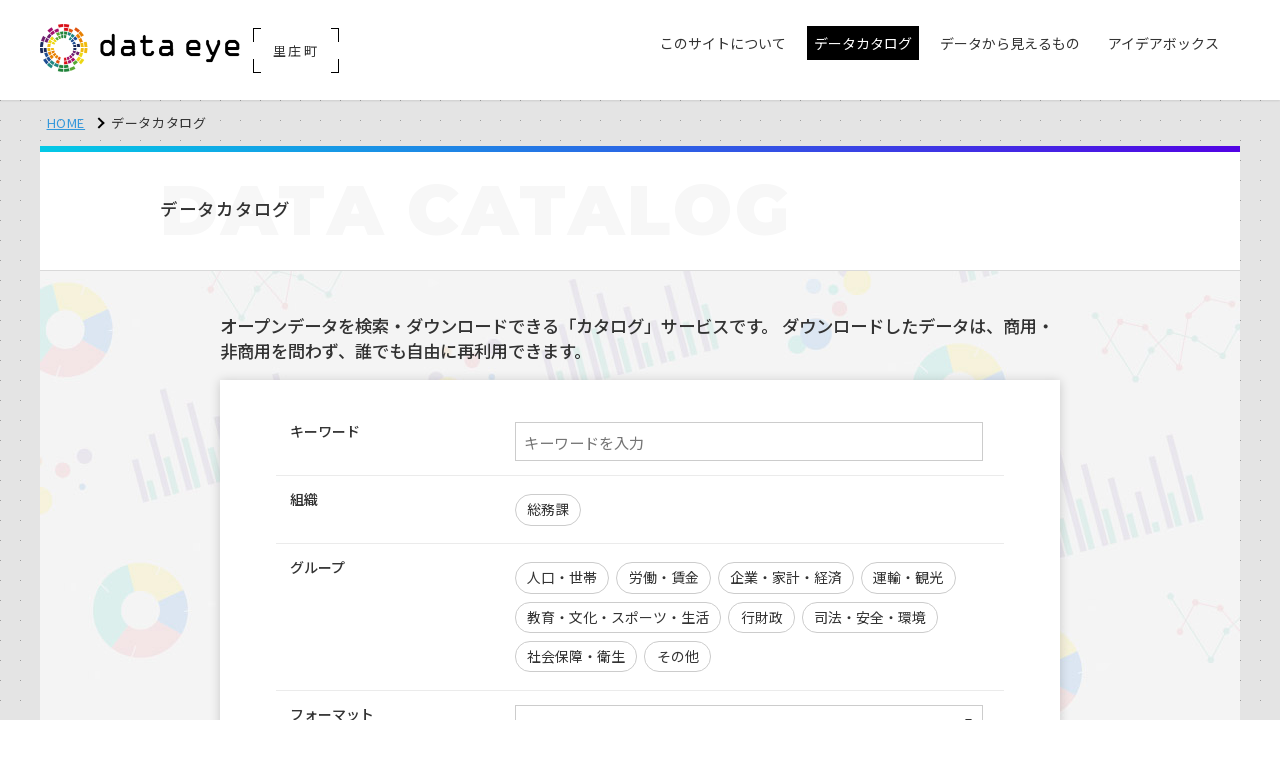

--- FILE ---
content_type: text/html; charset=UTF-8
request_url: https://satosho.dataeye.jp/datasets_condition
body_size: 21155
content:
<!doctype html>
<html lang="ja">
<head>

  <!-- CSRF Token -->
  <meta name="csrf-token" content="gUM8bw009yCWNnqdrGRkHsIPyNsruW09GBvsEkIX">

  
  <meta charset="utf-8">
  <meta http-equiv="X-UA-Compatible" content="IE=edge">
  <meta name="viewport" content="width=device-width, initial-scale=1">
  <meta name="format-detection" content="telephone=no">

  <title>データカタログ | 里庄町</title>

  <!-- *** favicon *** -->
  <link rel="shortcut icon" href="https://satosho.dataeye.jp/img/favicon.ico" type="image/vnd.microsoft.icon">
  <link rel="apple-touch-icon-precomposed" href="https://satosho.dataeye.jp/img/apple-touch-icon.png">

  <!-- *** stylesheet *** -->
  <link href="https://satosho.dataeye.jp/css/style.css?v2306=2306" rel="stylesheet" type="text/css" media="all">
  <style nonce="o1n/0Y3AB4BpNhtreXmE8sAZ">
    /* CSP対応ユーティリティクラス */
    .u-hidden { display: none !important; }
    .u-visible { display: block !important; }
    .u-mt-sm { margin-top: .5em; }
    .u-iframe-map { width: 100%; height: 500px; border: 1px solid #e5e5e5; }
    .u-canvas-full { width: 100%; height: 500px; }
  </style>

  <!-- *** javascript *** -->
  <script src="https://satosho.dataeye.jp/js/jquery.min.js"></script>
  <script nonce="o1n/0Y3AB4BpNhtreXmE8sAZ">
    // Passive event listener fix for touch events
    jQuery.event.special.touchstart = {
      setup: function(_, ns, handle) {
        this.addEventListener('touchstart', handle, { passive: !ns.includes('noPreventDefault') });
      }
    };
    jQuery.event.special.touchmove = {
      setup: function(_, ns, handle) {
        this.addEventListener('touchmove', handle, { passive: !ns.includes('noPreventDefault') });
      }
    };
  </script>

  <!-- for main  -->
  <script src="https://satosho.dataeye.jp/js/main.js"></script>

  <!-- *** javascript *** -->
  <script src="https://satosho.dataeye.jp/js/slick.min.js"></script>
  <script src="https://satosho.dataeye.jp/js/jquery.matchHeight.js"></script>
  <script nonce="o1n/0Y3AB4BpNhtreXmE8sAZ">
    $(function() {
      $('.p-group-list li a').matchHeight();
      $('.p-card-flow--3 li').matchHeight();
      $('.p-card-flow li').matchHeight();
    });

  </script>
  <!-- for old browser  -->
  <!--[if lt IE 9]>
  <script src="https://oss.maxcdn.com/libs/html5shiv/3.7.0/html5shiv.js"></script>
  <script src="https://oss.maxcdn.com/libs/respond.js/1.4.2/respond.min.js"></script>
  <link href="https://satosho.dataeye.jp/css/ie.css" rel="stylesheet" type="text/css">
  <![endif]-->

  
    
    <!-- Global site tag (gtag.js) - Google Analytics -->
    <script async src="https://www.googletagmanager.com/gtag/js?id=G-L4RK6BBFWR"></script>
    <script nonce="o1n/0Y3AB4BpNhtreXmE8sAZ">
      window.dataLayer = window.dataLayer || [];
      function gtag(){dataLayer.push(arguments);}
      gtag('js', new Date());

      
              gtag('config', 'G-L4RK6BBFWR', {
          'custom_map': {
            'dimension1': 'ip_address',
            'dimension2': 'access_time',
          },
          'ip_address': '30.0.2.99',
          'access_time': '2026/02/02 22:47:32',
        });
              gtag('config', 'UA-138763686-1', {
          'custom_map': {
            'dimension1': 'ip_address',
            'dimension2': 'access_time',
          },
          'ip_address': '30.0.2.99',
          'access_time': '2026/02/02 22:47:32',
        });
      
    </script>
  
  
  
</head>
<body>

<header class="l-header is-fixed">
    <div class="p-header-inner">

      <div class="p-mobile-head">
        
        <p class="p-head-region">里庄町</p>

        
        <h1 class="p-logo ">
          <a href="https://satosho.dataeye.jp"><img src="https://satosho.dataeye.jp/img/header_logo.png" alt="dataeye DASHBOARD"></a>
          <p class="p-logo-region">
                          <span class="p-region-txt">里庄町</span>
              <span class="p-corner p-c-1"></span>
              <span class="p-corner p-c-2"></span>
              <span class="p-corner p-c-3"></span>
              <span class="p-corner p-c-4"></span>
                      </p>
        </h1>

        <div class="p-nav-toggle">
          <div>
            <span></span>
            <span></span>
            <span></span>
          </div>
        </div>
      </div>

      <div class="p-global">
        <ul class="p-global__nav">
          <!-- InstanceBeginEditable name="global nav" -->
          <li class="p-dropdown"><a href="#" class="no-arrow "><span class="p-global-icon-txt">このサイトについて</span></a>
            <ul class="">
              <li><a href="https://satosho.dataeye.jp/pages/about">dataeyeについて</a></li>
              <li><a href="https://satosho.dataeye.jp/pages/opendata">オープンデータとは</a></li>

              
                              <li><a href="https://satosho.dataeye.jp/pages/developer">開発者向け情報</a></li>
                          </ul>
          </li>
          <li><a href="https://satosho.dataeye.jp/datasets_condition" class="is-active"><span>データカタログ</span></a></li>

                      <li><a href="https://satosho.dataeye.jp/graphs"><span class="p-global-icon-txt">データから見えるもの</span></a></li>
          
          <li><a href="https://satosho.dataeye.jp/ideabox" class=""><span class="p-global-icon-txt">アイデアボックス</span></a></li>
          <!-- InstanceEndEditable -->
        </ul>
      </div>

    </div>
  </header>
<div class="l-container is-first p-contents-bg">

  <div class="l-contents">
    <ul class="p-topicpath">
      <li><a href="https://satosho.dataeye.jp">HOME</a></li>
      <li>データカタログ</li>
    </ul>
  </div>


  <div class="l-contents">
    <div class="l-contents__inner">

      <div class="p-page-head is-catalog">
        <div class="l-row">
          <div class="p-page-head__l">
            <h1 class="p-page-ttl"><span class="is-jp">データカタログ</span><span class="is-en">DATA<span class="is-en__pl">CATALOG</span></span></h1>
          </div>
        </div>
      </div>

      <div class="p-catalog-search">
        <div class="p-catalog-search__inner">
          <p class="p-cs-lead">オープンデータを検索・ダウンロードできる「カタログ」サービスです。
            ダウンロードしたデータは、商用・非商用を問わず、誰でも自由に再利用できます。</p>

            <form method="GET" action="https://satosho.dataeye.jp/datasets" accept-charset="UTF-8" class="p-cs-wrap">

            <div class="p-cs-box">
              <div class="form-group">

                <dl class="fg-list">
                  <dt>キーワード</dt>
                  <dd><input class="w-lg" placeholder="キーワードを入力" name="keyword" type="text"></dd>
                </dl>

                
                <dl class="fg-list">
                  <dt>組織</dt>
                  <dd>

                    <ul class="f-tag">
                                              <li>
                          <input class="org-checkbox" id="organization-check-33" name="organization_id[]" type="checkbox" value="33">
                          <label for="organization-check-33">総務課</label>
                        </li>
                                          </ul>

                  </dd>
                </dl>

                <dl class="fg-list">
                  <dt>グループ</dt>
                  <dd>

                    <ul class="f-tag">
                                              <li>
                          <input id="group-check-2" name="group[]" type="checkbox" value="gr_0200">
                          <label for="group-check-2">人口・世帯</label>
                        </li>
                                              <li>
                          <input id="group-check-3" name="group[]" type="checkbox" value="gr_0300">
                          <label for="group-check-3">労働・賃金</label>
                        </li>
                                              <li>
                          <input id="group-check-7" name="group[]" type="checkbox" value="gr_0700">
                          <label for="group-check-7">企業・家計・経済</label>
                        </li>
                                              <li>
                          <input id="group-check-10" name="group[]" type="checkbox" value="gr_1000">
                          <label for="group-check-10">運輸・観光</label>
                        </li>
                                              <li>
                          <input id="group-check-12" name="group[]" type="checkbox" value="gr_1200">
                          <label for="group-check-12">教育・文化・スポーツ・生活</label>
                        </li>
                                              <li>
                          <input id="group-check-13" name="group[]" type="checkbox" value="gr_1300">
                          <label for="group-check-13">行財政</label>
                        </li>
                                              <li>
                          <input id="group-check-14" name="group[]" type="checkbox" value="gr_1400">
                          <label for="group-check-14">司法・安全・環境</label>
                        </li>
                                              <li>
                          <input id="group-check-15" name="group[]" type="checkbox" value="gr_1500">
                          <label for="group-check-15">社会保障・衛生</label>
                        </li>
                                              <li>
                          <input id="group-check-17" name="group[]" type="checkbox" value="gr_1700">
                          <label for="group-check-17">その他</label>
                        </li>
                                          </ul>

                  </dd>
                </dl>

                <dl class="fg-list">
                  <dt>フォーマット</dt>
                  <dd>
                    <p class="select-wrap">
                      <select name="file_format_id"><option selected="selected" value="">--</option><option value="1">asx</option><option value="2">avi</option><option value="3">csv</option><option value="4">doc</option><option value="5">docx</option><option value="6">epub</option><option value="7">exe</option><option value="8">gif</option><option value="9">gml</option><option value="10">html</option><option value="11">jpeg</option><option value="12">jsp</option><option value="13">jtd</option><option value="14">kml</option><option value="15">kmz</option><option value="16">lzh</option><option value="17">mp3</option><option value="18">odp</option><option value="19">ods</option><option value="20">odt</option><option value="21">pdf</option><option value="22">php</option><option value="23">png</option><option value="24">ppt</option><option value="25">pptx</option><option value="26">rdf</option><option value="27">sgml</option><option value="28">shp</option><option value="29">tiff</option><option value="30">tsv</option><option value="31">txt</option><option value="32">wmv</option><option value="33">xls</option><option value="34">xlsx</option><option value="35">xml</option><option value="36">zip</option><option value="37">ttl</option><option value="38">json</option></select>
                    </p>
                  </dd>
                </dl>
                <dl class="fg-list">
                  <dt>ライセンス</dt>
                  <dd>
                    <p class="select-wrap">
                      <select name="license_id"><option selected="selected" value="">--</option><option value="16">公共データ利用規約第1.0版（PDL1.0）</option><option value="1">クリエイティブ・コモンズ表示</option><option value="2">クリエイティブ・コモンズ表示 継承</option><option value="3">クリエイティブ・コモンズ非商用</option><option value="4">クリエイティブ・コモンズ表示 改変禁止</option><option value="5">クリエイティブ・コモンズCC0</option><option value="6">その他 (オープンライセンス)</option><option value="7">その他 (パブリックドメイン)</option><option value="8">その他 (表示)</option><option value="9">その他 (非オープンライセンス)</option><option value="10">その他 (非商用)</option><option value="11">GNU Free Documentation</option><option value="12">Open Data Commons Attribution License</option><option value="13">Open Data Commons Open Database License (ODbL)</option><option value="14">Open Data Commons Public Domain Dedication and License (PDDL)</option><option value="15">UK Open Government Licence (OGL)</option></select>
                    </p>
                  </dd>
                </dl>

                <dl class="fg-list">
                  <dt>登録日</dt>
                  <dd>

                    <input class="w-sm i-calendar datepicker" name="created_at_from" type="text">〜

                    <input class="w-sm i-calendar datepicker" name="created_at_to" type="text">
                  </dd>
                </dl>

                <dl class="fg-list">
                  <dt>更新日</dt>
                  <dd>
                    <input class="w-sm i-calendar datepicker" name="updated_at_from" type="text">〜

                    <input class="w-sm i-calendar datepicker" name="updated_at_to" type="text">
                  </dd>
                </dl>

              </div>
            </div>

            <div class="p-cs-box is-line">
              <ul class="submit-area u-pb-sm">
                <li><button type="submit" class="c-btn c-btn-solid c-btn-lg">検索</button></li>
                <li><button type="reset" class="c-btn c-btn-default c-btn-lg">クリア</button></li>
              </ul>
            </div>
          </form>

        </div>
      </div>







      <div class="l-row">


        <div class="c-sec">
          <ul class="p-circle-list p-circle-list--sm">
            <li>検索ワードが複数ある場合は間にスペースを入れてください</li>
            <li>データセットに付けられたタグやグループ名もキーワードで検索できます</li>
            <li>最終更新日は指定期間内に更新されたデータセットのみを検索します</li>
            <li>団体を選択すると、該当の自治体のデータセットのみ検索されます</li>
          </ul>
        </div>


        <div class="c-sec is-line">
          <h2 class="p-sec-ttl" id="condition-tag">タグから探す</h2>
          <ul class="p-tag-list">
                          <li><a href="https://satosho.dataeye.jp/datasets?tag=AED">AED</a></li>
                          <li><a href="https://satosho.dataeye.jp/datasets?tag=イベント">イベント</a></li>
                          <li><a href="https://satosho.dataeye.jp/datasets?tag=くらし">くらし</a></li>
                          <li><a href="https://satosho.dataeye.jp/datasets?tag=スポーツ">スポーツ</a></li>
                          <li><a href="https://satosho.dataeye.jp/datasets?tag=一覧表">一覧表</a></li>
                          <li><a href="https://satosho.dataeye.jp/datasets?tag=世帯">世帯</a></li>
                          <li><a href="https://satosho.dataeye.jp/datasets?tag=予算">予算</a></li>
                          <li><a href="https://satosho.dataeye.jp/datasets?tag=事業所">事業所</a></li>
                          <li><a href="https://satosho.dataeye.jp/datasets?tag=住居">住居</a></li>
                          <li><a href="https://satosho.dataeye.jp/datasets?tag=公共施設">公共施設</a></li>
                          <li><a href="https://satosho.dataeye.jp/datasets?tag=公共設備">公共設備</a></li>
                          <li><a href="https://satosho.dataeye.jp/datasets?tag=労働力人口">労働力人口</a></li>
                          <li><a href="https://satosho.dataeye.jp/datasets?tag=失業率">失業率</a></li>
                          <li><a href="https://satosho.dataeye.jp/datasets?tag=失業者">失業者</a></li>
                          <li><a href="https://satosho.dataeye.jp/datasets?tag=子育て">子育て</a></li>
                          <li><a href="https://satosho.dataeye.jp/datasets?tag=家族">家族</a></li>
                          <li><a href="https://satosho.dataeye.jp/datasets?tag=就業者">就業者</a></li>
                          <li><a href="https://satosho.dataeye.jp/datasets?tag=廃業">廃業</a></li>
                          <li><a href="https://satosho.dataeye.jp/datasets?tag=従業者">従業者</a></li>
                          <li><a href="https://satosho.dataeye.jp/datasets?tag=推奨データセット">推奨データセット</a></li>
                          <li><a href="https://satosho.dataeye.jp/datasets?tag=業種">業種</a></li>
                          <li><a href="https://satosho.dataeye.jp/datasets?tag=正社員">正社員</a></li>
                          <li><a href="https://satosho.dataeye.jp/datasets?tag=決算">決算</a></li>
                          <li><a href="https://satosho.dataeye.jp/datasets?tag=派遣社員">派遣社員</a></li>
                          <li><a href="https://satosho.dataeye.jp/datasets?tag=環境">環境</a></li>
                          <li><a href="https://satosho.dataeye.jp/datasets?tag=統計">統計</a></li>
                          <li><a href="https://satosho.dataeye.jp/datasets?tag=観光">観光</a></li>
                          <li><a href="https://satosho.dataeye.jp/datasets?tag=起業">起業</a></li>
                          <li><a href="https://satosho.dataeye.jp/datasets?tag=通学者">通学者</a></li>
                          <li><a href="https://satosho.dataeye.jp/datasets?tag=避難場所">避難場所</a></li>
                          <li><a href="https://satosho.dataeye.jp/datasets?tag=防災">防災</a></li>
                          <li><a href="https://satosho.dataeye.jp/datasets?tag=雇用形態">雇用形態</a></li>
                      </ul>
        </div>

      </div><!-- /.l-low -->

    </div><!-- /.l-contents__inner -->

  </div><!-- /.l-contents -->
</div><!-- /.l-container -->

<footer class="l-footer">
  <div class="p-footer">

    <div class="p-footer__inner">

        <div class="l-banner-slider">
          <ul class="p-banner-slider js-banner-slider">

            
                          <li><a href="https://takahashi-riv.dataeye.jp/" target="_blank"><img src="https://satosho.dataeye.jp/img/bnr_takahashi-riv.gif" alt="高梁川流域圏ポータルサイト"></a></li>
            
            
            
          </ul>
        </div>

      <div class="p-footer__nav">
        <ul>
          <li><a href="https://satosho.dataeye.jp/datasets_condition">データカタログ</a></li>

          
                          <li><a href="https://satosho.dataeye.jp/graphs">データから見えるもの</a></li>
            
          
          <li><a href="https://satosho.dataeye.jp/ideabox">アイデアボックス</a></li>
        </ul>
      </div>

      <div class="p-footer__subnav clearfix">
        <div class="p-footer__subnav--l">
          <dl>
            <dt>このサイトについて</dt>
            <dd>
              <ul>
                <li><a href="https://satosho.dataeye.jp/pages/about">里庄町dataeyeについて</a></li>
                <li><a href="https://satosho.dataeye.jp/pages/opendata">オープンデータとは</a></li>
                <li><a href="https://satosho.dataeye.jp/pages/developer">開発者向け情報</a></li>
              </ul>
            </dd>
          </dl>
        </div>
        <div class="p-footer__subnav--r"><span><img src="https://satosho.dataeye.jp/img/footer_logo.png" alt="powerted by dataye DASHBOARD"></span></div>
      </div>

    </div>
  </div>

  <p class="p-pagetop"><a href="#"></a></p>
  <div class="p-footer__copy clearfix">
    <div class="p-footer__inner">

      <ul class="p-footer__copy--l" >
        <li><a href="https://satosho.dataeye.jp/pages/terms">利用規約</a></li>
        <li><a href="https://satosho.dataeye.jp/pages/privacy">プライバシーポリシー</a></li>
      </ul>
      <p class="p-footer__copy--r">&copy;
        2026
        一般社団法人データクレイドル</p>
    </div>
  </div>
</footer>

<!-- Particles -->
<script src="https://satosho.dataeye.jp/js/particles.js"></script>
<script src="https://satosho.dataeye.jp/js/set.js"></script>


  <link rel="stylesheet" href="https://satosho.dataeye.jp/css/jquery-ui.min.css">
  <script src="https://satosho.dataeye.jp/js/jquery-ui.min.js"></script>
  <script nonce="o1n/0Y3AB4BpNhtreXmE8sAZ">
    $( function() {
      $( ".datepicker" ).datepicker({dateFormat:'yy/mm/dd'});
    } );
  </script>

<script nonce="o1n/0Y3AB4BpNhtreXmE8sAZ">
  $(window).on('load', function() {
    var isSmartphone = ( $(window).width() < 959 );
    var headerHeight;

    if (isSmartphone) {
      headerHeight = 70;
    } else {
      headerHeight = 110;
    }

    var url = $(location).attr('href');

    if(url.indexOf("#") != -1){

      var id = url.split("#");
      var $target = $('#' + id[id.length - 1]);

      if($target.length){
        var pos = $target.offset().top-headerHeight;
        $("html, body").animate({scrollTop:pos}, 400);
      }
    }

  });

  
</script>



</body>
</html>
